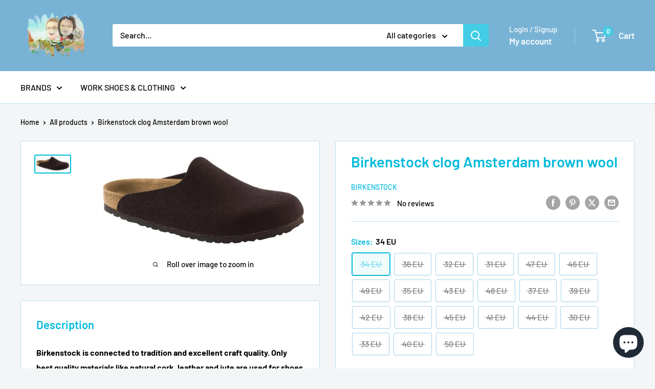

--- FILE ---
content_type: text/javascript
request_url: https://sls-bartel-shop.de/cdn/shop/t/7/assets/custom.js?v=102476495355921946141712562899
body_size: -675
content:
//# sourceMappingURL=/cdn/shop/t/7/assets/custom.js.map?v=102476495355921946141712562899


--- FILE ---
content_type: text/javascript; charset=utf-8
request_url: https://sls-bartel-shop.de/products/birkenstock-clog-amsterdam-brown-wool.js
body_size: 566
content:
{"id":8338164973832,"title":"Birkenstock clog Amsterdam brown wool","handle":"birkenstock-clog-amsterdam-brown-wool","description":"\u003cp\u003e\u003cstrong\u003eBirkenstock is connected to tradition and excellent craft quality. Only best quality materials like natural cork, leather and jute are used for shoes and sandals. Have a nice walk with the unique Birkenstock shoes \u003c\/strong\u003e\u003c\/p\u003e \u003cul\u003e\n\u003cli\u003eItem number:1001492 \/ 1001491\u003c\/li\u003e\n\u003cli\u003eModel:Amsterdam\u003c\/li\u003e\n\u003cli\u003eColour:brown\u003c\/li\u003e\n\u003cli\u003eSizes:35 - 46 \u003c\/li\u003e\n\u003cli\u003eWidth:Narrow\u003c\/li\u003e\n\u003cli\u003eMaterial:Wool\u003c\/li\u003e\n\u003cli\u003eOutsole:EVA\u003c\/li\u003e\n\u003cli\u003eCountry of Manufacture:Germany\u003c\/li\u003e\n\u003c\/ul\u003e","published_at":"2023-10-16T04:26:25+02:00","created_at":"2023-10-16T04:26:26+02:00","vendor":"Birkenstock","type":"shoes","tags":[],"price":1000,"price_min":1000,"price_max":1000,"available":false,"price_varies":false,"compare_at_price":null,"compare_at_price_min":0,"compare_at_price_max":0,"compare_at_price_varies":false,"variants":[{"id":44779784831240,"title":"34 EU \/ narrow","option1":"34 EU","option2":"narrow","option3":null,"sku":"1001492_34","requires_shipping":true,"taxable":true,"featured_image":null,"available":false,"name":"Birkenstock clog Amsterdam brown wool - 34 EU \/ narrow","public_title":"34 EU \/ narrow","options":["34 EU","narrow"],"price":1000,"weight":0,"compare_at_price":null,"inventory_management":"shopify","barcode":"0","requires_selling_plan":false,"selling_plan_allocations":[]},{"id":44779784864008,"title":"36 EU \/ narrow","option1":"36 EU","option2":"narrow","option3":null,"sku":"1001492_36","requires_shipping":true,"taxable":true,"featured_image":null,"available":false,"name":"Birkenstock clog Amsterdam brown wool - 36 EU \/ narrow","public_title":"36 EU \/ narrow","options":["36 EU","narrow"],"price":1000,"weight":0,"compare_at_price":null,"inventory_management":"shopify","barcode":"0","requires_selling_plan":false,"selling_plan_allocations":[]},{"id":44779784896776,"title":"32 EU \/ narrow","option1":"32 EU","option2":"narrow","option3":null,"sku":"1001492_32","requires_shipping":true,"taxable":true,"featured_image":null,"available":false,"name":"Birkenstock clog Amsterdam brown wool - 32 EU \/ narrow","public_title":"32 EU \/ narrow","options":["32 EU","narrow"],"price":1000,"weight":0,"compare_at_price":null,"inventory_management":"shopify","barcode":"0","requires_selling_plan":false,"selling_plan_allocations":[]},{"id":44779784929544,"title":"31 EU \/ narrow","option1":"31 EU","option2":"narrow","option3":null,"sku":"1001492_31","requires_shipping":true,"taxable":true,"featured_image":null,"available":false,"name":"Birkenstock clog Amsterdam brown wool - 31 EU \/ narrow","public_title":"31 EU \/ narrow","options":["31 EU","narrow"],"price":1000,"weight":0,"compare_at_price":null,"inventory_management":"shopify","barcode":"0","requires_selling_plan":false,"selling_plan_allocations":[]},{"id":44779784962312,"title":"47 EU \/ narrow","option1":"47 EU","option2":"narrow","option3":null,"sku":"1001492_47","requires_shipping":true,"taxable":true,"featured_image":null,"available":false,"name":"Birkenstock clog Amsterdam brown wool - 47 EU \/ narrow","public_title":"47 EU \/ narrow","options":["47 EU","narrow"],"price":1000,"weight":0,"compare_at_price":null,"inventory_management":"shopify","barcode":"0","requires_selling_plan":false,"selling_plan_allocations":[]},{"id":44779784995080,"title":"46 EU \/ narrow","option1":"46 EU","option2":"narrow","option3":null,"sku":"1001492_46","requires_shipping":true,"taxable":true,"featured_image":null,"available":false,"name":"Birkenstock clog Amsterdam brown wool - 46 EU \/ narrow","public_title":"46 EU \/ narrow","options":["46 EU","narrow"],"price":1000,"weight":0,"compare_at_price":null,"inventory_management":"shopify","barcode":"0","requires_selling_plan":false,"selling_plan_allocations":[]},{"id":44779785027848,"title":"49 EU \/ narrow","option1":"49 EU","option2":"narrow","option3":null,"sku":"1001492_49","requires_shipping":true,"taxable":true,"featured_image":null,"available":false,"name":"Birkenstock clog Amsterdam brown wool - 49 EU \/ narrow","public_title":"49 EU \/ narrow","options":["49 EU","narrow"],"price":1000,"weight":0,"compare_at_price":null,"inventory_management":"shopify","barcode":"0","requires_selling_plan":false,"selling_plan_allocations":[]},{"id":44779785060616,"title":"35 EU \/ narrow","option1":"35 EU","option2":"narrow","option3":null,"sku":"1001492_35","requires_shipping":true,"taxable":true,"featured_image":null,"available":false,"name":"Birkenstock clog Amsterdam brown wool - 35 EU \/ narrow","public_title":"35 EU \/ narrow","options":["35 EU","narrow"],"price":1000,"weight":0,"compare_at_price":null,"inventory_management":"shopify","barcode":"0","requires_selling_plan":false,"selling_plan_allocations":[]},{"id":44779785093384,"title":"43 EU \/ narrow","option1":"43 EU","option2":"narrow","option3":null,"sku":"1001492_43","requires_shipping":true,"taxable":true,"featured_image":null,"available":false,"name":"Birkenstock clog Amsterdam brown wool - 43 EU \/ narrow","public_title":"43 EU \/ narrow","options":["43 EU","narrow"],"price":1000,"weight":0,"compare_at_price":null,"inventory_management":"shopify","barcode":"0","requires_selling_plan":false,"selling_plan_allocations":[]},{"id":44779785126152,"title":"48 EU \/ narrow","option1":"48 EU","option2":"narrow","option3":null,"sku":"1001492_48","requires_shipping":true,"taxable":true,"featured_image":null,"available":false,"name":"Birkenstock clog Amsterdam brown wool - 48 EU \/ narrow","public_title":"48 EU \/ narrow","options":["48 EU","narrow"],"price":1000,"weight":0,"compare_at_price":null,"inventory_management":"shopify","barcode":"0","requires_selling_plan":false,"selling_plan_allocations":[]},{"id":44779785158920,"title":"37 EU \/ narrow","option1":"37 EU","option2":"narrow","option3":null,"sku":"1001492_37","requires_shipping":true,"taxable":true,"featured_image":null,"available":false,"name":"Birkenstock clog Amsterdam brown wool - 37 EU \/ narrow","public_title":"37 EU \/ narrow","options":["37 EU","narrow"],"price":1000,"weight":0,"compare_at_price":null,"inventory_management":"shopify","barcode":"0","requires_selling_plan":false,"selling_plan_allocations":[]},{"id":44779785191688,"title":"39 EU \/ narrow","option1":"39 EU","option2":"narrow","option3":null,"sku":"1001492_39","requires_shipping":true,"taxable":true,"featured_image":null,"available":false,"name":"Birkenstock clog Amsterdam brown wool - 39 EU \/ narrow","public_title":"39 EU \/ narrow","options":["39 EU","narrow"],"price":1000,"weight":0,"compare_at_price":null,"inventory_management":"shopify","barcode":"0","requires_selling_plan":false,"selling_plan_allocations":[]},{"id":44779785224456,"title":"42 EU \/ narrow","option1":"42 EU","option2":"narrow","option3":null,"sku":"1001492_42","requires_shipping":true,"taxable":true,"featured_image":null,"available":false,"name":"Birkenstock clog Amsterdam brown wool - 42 EU \/ narrow","public_title":"42 EU \/ narrow","options":["42 EU","narrow"],"price":1000,"weight":0,"compare_at_price":null,"inventory_management":"shopify","barcode":"0","requires_selling_plan":false,"selling_plan_allocations":[]},{"id":44779785257224,"title":"38 EU \/ narrow","option1":"38 EU","option2":"narrow","option3":null,"sku":"1001492_38","requires_shipping":true,"taxable":true,"featured_image":null,"available":false,"name":"Birkenstock clog Amsterdam brown wool - 38 EU \/ narrow","public_title":"38 EU \/ narrow","options":["38 EU","narrow"],"price":1000,"weight":0,"compare_at_price":null,"inventory_management":"shopify","barcode":"0","requires_selling_plan":false,"selling_plan_allocations":[]},{"id":44779785289992,"title":"45 EU \/ narrow","option1":"45 EU","option2":"narrow","option3":null,"sku":"1001492_45","requires_shipping":true,"taxable":true,"featured_image":null,"available":false,"name":"Birkenstock clog Amsterdam brown wool - 45 EU \/ narrow","public_title":"45 EU \/ narrow","options":["45 EU","narrow"],"price":1000,"weight":0,"compare_at_price":null,"inventory_management":"shopify","barcode":"0","requires_selling_plan":false,"selling_plan_allocations":[]},{"id":44779785322760,"title":"41 EU \/ narrow","option1":"41 EU","option2":"narrow","option3":null,"sku":"1001492_41","requires_shipping":true,"taxable":true,"featured_image":null,"available":false,"name":"Birkenstock clog Amsterdam brown wool - 41 EU \/ narrow","public_title":"41 EU \/ narrow","options":["41 EU","narrow"],"price":1000,"weight":0,"compare_at_price":null,"inventory_management":"shopify","barcode":"0","requires_selling_plan":false,"selling_plan_allocations":[]},{"id":44779785355528,"title":"44 EU \/ narrow","option1":"44 EU","option2":"narrow","option3":null,"sku":"1001492_44","requires_shipping":true,"taxable":true,"featured_image":null,"available":false,"name":"Birkenstock clog Amsterdam brown wool - 44 EU \/ narrow","public_title":"44 EU \/ narrow","options":["44 EU","narrow"],"price":1000,"weight":0,"compare_at_price":null,"inventory_management":"shopify","barcode":"0","requires_selling_plan":false,"selling_plan_allocations":[]},{"id":44779785388296,"title":"30 EU \/ narrow","option1":"30 EU","option2":"narrow","option3":null,"sku":"1001492_30","requires_shipping":true,"taxable":true,"featured_image":null,"available":false,"name":"Birkenstock clog Amsterdam brown wool - 30 EU \/ narrow","public_title":"30 EU \/ narrow","options":["30 EU","narrow"],"price":1000,"weight":0,"compare_at_price":null,"inventory_management":"shopify","barcode":"0","requires_selling_plan":false,"selling_plan_allocations":[]},{"id":44779785421064,"title":"33 EU \/ narrow","option1":"33 EU","option2":"narrow","option3":null,"sku":"1001492_33","requires_shipping":true,"taxable":true,"featured_image":null,"available":false,"name":"Birkenstock clog Amsterdam brown wool - 33 EU \/ narrow","public_title":"33 EU \/ narrow","options":["33 EU","narrow"],"price":1000,"weight":0,"compare_at_price":null,"inventory_management":"shopify","barcode":"0","requires_selling_plan":false,"selling_plan_allocations":[]},{"id":44779785453832,"title":"40 EU \/ narrow","option1":"40 EU","option2":"narrow","option3":null,"sku":"1001492_40","requires_shipping":true,"taxable":true,"featured_image":null,"available":false,"name":"Birkenstock clog Amsterdam brown wool - 40 EU \/ narrow","public_title":"40 EU \/ narrow","options":["40 EU","narrow"],"price":1000,"weight":0,"compare_at_price":null,"inventory_management":"shopify","barcode":"0","requires_selling_plan":false,"selling_plan_allocations":[]},{"id":44779785486600,"title":"50 EU \/ narrow","option1":"50 EU","option2":"narrow","option3":null,"sku":"1001492_50","requires_shipping":true,"taxable":true,"featured_image":null,"available":false,"name":"Birkenstock clog Amsterdam brown wool - 50 EU \/ narrow","public_title":"50 EU \/ narrow","options":["50 EU","narrow"],"price":1000,"weight":0,"compare_at_price":null,"inventory_management":"shopify","barcode":"0","requires_selling_plan":false,"selling_plan_allocations":[]}],"images":["\/\/cdn.shopify.com\/s\/files\/1\/0090\/8820\/4851\/files\/1001492.jpg?v=1697423203"],"featured_image":"\/\/cdn.shopify.com\/s\/files\/1\/0090\/8820\/4851\/files\/1001492.jpg?v=1697423203","options":[{"name":"Sizes","position":1,"values":["34 EU","36 EU","32 EU","31 EU","47 EU","46 EU","49 EU","35 EU","43 EU","48 EU","37 EU","39 EU","42 EU","38 EU","45 EU","41 EU","44 EU","30 EU","33 EU","40 EU","50 EU"]},{"name":"Width","position":2,"values":["narrow"]}],"url":"\/products\/birkenstock-clog-amsterdam-brown-wool","media":[{"alt":"Birkenstock clog Amsterdam brown wool - Bartel-Shop","id":38227037159688,"position":1,"preview_image":{"aspect_ratio":2.304,"height":217,"width":500,"src":"https:\/\/cdn.shopify.com\/s\/files\/1\/0090\/8820\/4851\/files\/1001492.jpg?v=1697423203"},"aspect_ratio":2.304,"height":217,"media_type":"image","src":"https:\/\/cdn.shopify.com\/s\/files\/1\/0090\/8820\/4851\/files\/1001492.jpg?v=1697423203","width":500}],"requires_selling_plan":false,"selling_plan_groups":[]}